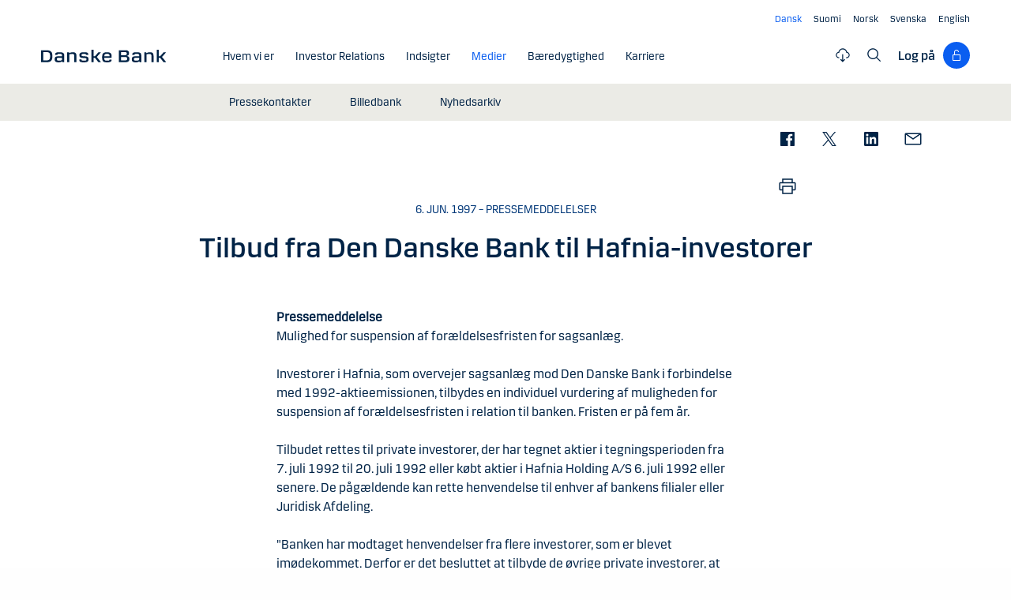

--- FILE ---
content_type: text/html; charset=utf-8
request_url: https://danskebank.com/da/news-og-insights/nyhedsarkiv/press-releases/1997/smpm06061997
body_size: 19997
content:
<!DOCTYPE html>
<html lang="da">
<head>
<script>
    var launch_data = {"breadcrumbs":["news og insights","nyhedsarkiv","press releases","1997","smpm06061997"],"code_version":"1.0.0.1","language":"da-DK","currency":"DKK"};
</script>
    <meta http-equiv="X-UA-Compatible" content="IE=edge">
<meta charset="utf-8">
<meta name="viewport" content="width=device-width, initial-scale=1">
            <meta name="google-site-verification" content="ih5nOihO8OiFf7ddmoRx-SviUM-qzZnATn9bfnvET2Y" />

    <meta name="description" content="Tilbud fra Den Danske Bank til Hafnia-investorer" />
<meta property="og:title" content="Tilbud fra Den Danske Bank til Hafnia-investorer" />
<meta property="og:type" content="website" />
            <meta property="og:image" content="https://danskebank.com/-/media/danske-bank-images/dbcom/images/generic/danske-bank-oslo.jpg?rev=19b6ea9f1a6443409f201ea27575db6a" />
            <meta name="twitter:card" content="summary_large_image" />

<meta name="msapplication-config" content="none" />
<title>
Tilbud fra Den Danske Bank til Hafnia-investorer</title>

    
<link rel="apple-touch-icon" sizes="57x57" href="/~/media/Danske%20Bank/favicons/Apple/apple-touch-icon-57x57.png">
<link rel="apple-touch-icon" sizes="60x60" href="/~/media/Danske%20Bank/favicons/Apple/apple-touch-icon-60x60.png">
<link rel="apple-touch-icon" sizes="72x72" href="/~/media/Danske%20Bank/favicons/Apple/apple-touch-icon-72x72.png">
<link rel="apple-touch-icon" sizes="76x76" href="/~/media/Danske%20Bank/favicons/Apple/apple-touch-icon-76x76.png">
<link rel="apple-touch-icon" sizes="114x114" href="/~/media/Danske%20Bank/favicons/Apple/apple-touch-icon-114x114.png">
<link rel="apple-touch-icon" sizes="120x120" href="/~/media/Danske%20Bank/favicons/Apple/apple-touch-icon-120x120.png">
<link rel="apple-touch-icon" sizes="144x144" href="/~/media/Danske%20Bank/favicons/Apple/apple-touch-icon-144x144.png">
<link rel="apple-touch-icon" sizes="152x152" href="/~/media/Danske%20Bank/favicons/Apple/apple-touch-icon-152x152.png">
<link rel="apple-touch-icon" sizes="180x180" href="/~/media/Danske%20Bank/favicons/Apple/apple-touch-icon-180x180.png">
<link rel="icon" type="image/png" sizes="32x32" href="/~/media/Danske%20Bank/favicons/icon/favicon-32x32.png">
<link rel="icon" type="image/png" sizes="96x96" href="/~/media/Danske%20Bank/favicons/icon/favicon-96x96.png">
<link rel="icon" type="image/png" sizes="16x16" href="/~/media/Danske%20Bank/favicons/icon/favicon-16x16.png">
<meta name="msapplication-TileColor" content="#ffffff">
<meta name="msapplication-TileImage" content="/~/media/Danske%20Bank/favicons/Microsoft/mstile-144x144.png">
<meta name="theme-color" content="#ffffff">

    <link href="/css/dotcom/styles.min.css?v=xCF94qMAq2xLJY1V-DFX6PwxHhBHsstbm81tiXNwMuk1" rel="stylesheet"/>
<meta name="facebook-domain-verification" content="oqnfa8rv8cxo5f53ighc7v936o312l" />
    
    
</head>
<body id="body" class="com">
    <div data-module="spinner" class="spinner"><img id="spinner" src="/images/progress-bar.gif" alt=""><span class="show-for-sr">Indholdet hentes</span></div>
    <svg style="display: none;">
    <symbol viewBox="0 0 20 11" id="svg-arrow-down">
        <path d="M10.005 10.337c-.244 0-.488-.09-.68-.267L.32 1.735C-.085 1.36-.11.727.266.322.642-.084 1.273-.108 1.68.267l8.324 7.707 8.3-7.706c.405-.376 1.038-.353 1.415.053.374.406.35 1.038-.054 1.414l-8.98 8.336c-.192.178-.437.267-.68.267"></path>
    </symbol>
    <symbol viewBox="0 -1 6 12" id="svg-arrow-right">
        <path d="M0.550377003,10.9999578 C0.416636342,10.9999578 0.282345308,10.9515249 0.176673674,10.8530082 C-0.0462274282,10.6466182 -0.0599867555,10.2987825 0.146403154,10.075331 L4.38812857,5.49347499 L0.146953527,0.924827957 C-0.0594363824,0.702477228 -0.0467778013,0.354091061 0.176123301,0.147150779 C0.39847403,-0.0597895037 0.745759451,-0.0471309226 0.953800479,0.176320553 L5.54171057,5.11867092 C5.73764339,5.32946381 5.73764339,5.65583505 5.54226094,5.86662795 L0.954350853,10.8238384 C0.845927353,10.9410679 0.698427365,10.9999578 0.550377003,10.9999578"></path>
    </symbol>
    <symbol viewBox="0 0 24 24" fill="none" id="svg-search">
        <path fill="currentColor" d="m21.75 20.69-5.664-5.665a8.262 8.262 0 1 0-1.06 1.06l5.663 5.665 1.061-1.06ZM3 9.75a6.75 6.75 0 1 1 6.75 6.75A6.758 6.758 0 0 1 3 9.75Z"></path>
    </symbol>
    <symbol viewBox="0 0 24 24" fill="none" id="svg-lock">
        <path d="M18 10.5H9V6C9 5.20435 9.31607 4.44129 9.87868 3.87868C10.4413 3.31607 11.2044 3 12 3C12.7956 3 13.5587 3.31607 14.1213 3.87868C14.6839 4.44129 15 5.20435 15 6H16.5C16.5 4.80653 16.0259 3.66193 15.182 2.81802C14.3381 1.97411 13.1935 1.5 12 1.5C10.8065 1.5 9.66193 1.97411 8.81802 2.81802C7.97411 3.66193 7.5 4.80653 7.5 6V10.5H6C5.60218 10.5 5.22064 10.658 4.93934 10.9393C4.65804 11.2206 4.5 11.6022 4.5 12V21C4.5 21.3978 4.65804 21.7794 4.93934 22.0607C5.22064 22.342 5.60218 22.5 6 22.5H18C18.3978 22.5 18.7794 22.342 19.0607 22.0607C19.342 21.7794 19.5 21.3978 19.5 21V12C19.5 11.6022 19.342 11.2206 19.0607 10.9393C18.7794 10.658 18.3978 10.5 18 10.5ZM18 21H6V12H18V21Z" fill="currentColor"></path>
    </symbol>
    <symbol viewBox="0 0 24 24" fill="none" id="svg-filecloud">
        <path d="M12.7497 10.5005V19.6274L14.6921 17.6929L15.7497 18.7505L11.9997 22.5005L8.24967 18.7505L9.30729 17.6929L11.2497 19.6274V10.5005H12.7497ZM11.9997 1.52002C13.5441 1.52002 15.0417 2.05015 16.2428 3.021C17.4439 3.99187 18.2765 5.34487 18.6003 6.85498C19.777 7.10317 20.8203 7.7776 21.5299 8.74854C22.2396 9.71958 22.565 10.9191 22.444 12.1157C22.323 13.3122 21.7642 14.4217 20.8747 15.231C19.985 16.0403 18.8273 16.4919 17.6247 16.4995H17.2497V14.9995H17.6247C18.5198 15.0353 19.3932 14.7146 20.0514 14.1069C20.7095 13.4994 21.0995 12.6552 21.1354 11.7603C21.1712 10.8651 20.8495 9.99175 20.2419 9.3335C19.6343 8.67544 18.7901 8.28534 17.8952 8.24951H17.2497L17.1755 7.63525C17.0091 6.37259 16.3889 5.21321 15.4313 4.37354C14.4738 3.53394 13.2438 3.07088 11.9704 3.0708C10.6968 3.0708 9.46604 3.53386 8.50846 4.37354C7.55099 5.21319 6.93168 6.37267 6.7653 7.63525L6.74967 8.24951H6.10514C5.21021 8.28531 4.36605 8.67548 3.75846 9.3335C3.15084 9.99175 2.8291 10.8651 2.8649 11.7603C2.90079 12.6552 3.29074 13.4994 3.94889 14.1069C4.60705 14.7145 5.47969 15.0352 6.37467 14.9995H6.74967V16.4995H6.37467C5.17219 16.4918 4.01516 16.0401 3.12565 15.231C2.2361 14.4217 1.67637 13.3122 1.55533 12.1157C1.43437 10.9191 1.76072 9.71958 2.47037 8.74854C3.18003 7.7776 4.2233 7.10313 5.40006 6.85498C5.72381 5.34504 6.55561 3.99185 7.75651 3.021C8.95752 2.0502 10.4554 1.52011 11.9997 1.52002Z" fill="currentColor"></path>
    </symbol>
    <symbol viewBox="0 0 24 24" fill="none" id="svg-calendar-add">
        <path d="M16.5 10.5C19.8 10.5 22.5 13.2 22.5 16.5C22.5 19.8 19.8 22.5 16.5 22.5C13.2 22.5 10.5 19.8 10.5 16.5C10.5 13.2 13.2 10.5 16.5 10.5ZM9 1.5V3H15V1.5H16.5V3H19.5C20.325 3 21 3.675 21 4.5V9H19.5V4.5H16.5V6H15V4.5H9V6H7.5V4.5H4.5V19.5H9V21H4.5C3.675 21 3 20.325 3 19.5V4.5C3 3.675 3.675 3 4.5 3H7.5V1.5H9ZM16.5 12C14.025 12 12 14.025 12 16.5C12 18.975 14.025 21 16.5 21C18.975 21 21 18.975 21 16.5C21 14.025 18.975 12 16.5 12ZM17.25 15.75H19.5V17.25H17.25V19.5H15.75V17.25H13.5V15.75H15.75V13.5H17.25V15.75Z" fill="currentColor"></path>
    </symbol>
    <symbol viewBox="0 0 24 24" fill="none" id="svg-download">
        <path d="M4.5 18V21H19.5V18H21V21C21 21.3978 20.8419 21.7792 20.5605 22.0605C20.2792 22.3419 19.8978 22.5 19.5 22.5H4.5C4.10218 22.5 3.72076 22.3419 3.43945 22.0605C3.15815 21.7792 3 21.3978 3 21V18H4.5ZM12.75 1.5V15.1279L18.4424 9.44238L19.5 10.5L12 18L4.5 10.5L5.55762 9.44238L11.25 15.1279V1.5H12.75Z" fill="currentColor"></path>
    </symbol>
    <symbol viewBox="0 0 24 24" fill="none" id="svg-facebook">
        <path d="M20.0025 3H3.9975C3.73355 3.00196 3.48097 3.10769 3.29433 3.29433C3.10769 3.48097 3.00196 3.73355 3 3.9975V20.0025C3.00196 20.2664 3.10769 20.519 3.29433 20.7057C3.48097 20.8923 3.73355 20.998 3.9975 21H12.615V14.04H10.275V11.3175H12.615V9.315C12.615 6.99 14.0325 5.7225 16.1175 5.7225C16.815 5.7225 17.5125 5.7225 18.21 5.8275V8.25H16.7775C15.645 8.25 15.4275 8.79 15.4275 9.5775V11.31H18.1275L17.775 14.0325H15.4275V21H20.0025C20.2664 20.998 20.519 20.8923 20.7057 20.7057C20.8923 20.519 20.998 20.2664 21 20.0025V3.9975C20.998 3.73355 20.8923 3.48097 20.7057 3.29433C20.519 3.10769 20.2664 3.00196 20.0025 3Z" fill="currentColor"></path>
    </symbol>
    <symbol viewBox="0 0 24 24" fill="none" id="svg-linkedin">
        <path fill="currentColor" d="M19.6575 2.99996H4.3425C3.99354 2.99787 3.65764 3.13249 3.40671 3.375C3.15579 3.61751 3.0098 3.94864 3 4.29746V19.65C3.00788 19.9994 3.15327 20.3317 3.40461 20.5746C3.65596 20.8175 3.99297 20.9515 4.3425 20.9475H19.6575C20.007 20.9515 20.344 20.8175 20.5954 20.5746C20.8467 20.3317 20.9921 19.9994 21 19.65V4.29746C20.9902 3.94864 20.8442 3.61751 20.5933 3.375C20.3424 3.13249 20.0065 2.99787 19.6575 2.99996ZM8.3325 18.3075H5.6925V9.74996H8.3325V18.3075ZM7.0425 8.55746C6.63717 8.55758 6.24786 8.39917 5.95777 8.11608C5.66767 7.83299 5.49979 7.44768 5.49 7.04246C5.48266 6.83661 5.5178 6.63145 5.59322 6.43977C5.66864 6.24809 5.78273 6.074 5.92839 5.92835C6.07404 5.7827 6.24813 5.6686 6.43981 5.59318C6.63149 5.51776 6.83665 5.48262 7.0425 5.48996C7.43463 5.51727 7.80181 5.6923 8.06993 5.97974C8.33805 6.26719 8.48716 6.64563 8.48716 7.03871C8.48716 7.43179 8.33805 7.81024 8.06993 8.09768C7.80181 8.38512 7.43463 8.56016 7.0425 8.58746V8.55746ZM18.36 18.255H15.75V14.07C15.75 13.0725 15.75 11.775 14.355 11.775C12.96 11.775 12.75 12.87 12.75 13.9725V18.21H10.08V9.74996H12.57V10.875H12.6225C12.8777 10.4317 13.2499 10.0672 13.6983 9.82116C14.1467 9.57514 14.6541 9.45711 15.165 9.47996C17.8575 9.47996 18.36 11.28 18.36 13.5675V18.255Z"></path>
    </symbol>
    <symbol viewBox="0 0 24 24" id="svg-x">
        <g clip-path="url(#clip0_747_534)">
            <path fill="currentColor" d="M13.6757 10.6218L20.2325 3H18.6787L12.9855 9.61785L8.43828 3H3.1936L10.0699 13.0074L3.1936 21H4.74745L10.7597 14.0113L15.5619 21H20.8065L13.6757 10.6218ZM11.5475 13.0956L10.8508 12.0991L5.30725 4.1697H7.6939L12.1676 10.5689L12.8643 11.5654L18.6795 19.8835H16.2928L11.5475 13.0956Z"></path>
        </g>
        <defs>
            <clipPath id="clip0_747_534">
                <rect width="24" height="24" fill="white"></rect>
            </clipPath>
        </defs>
    </symbol>
    <symbol viewBox="0 0 24 24" id="svg-message">
        <path fill="currentColor" d="M21 4.5H3C2.60218 4.5 2.22064 4.65804 1.93934 4.93934C1.65804 5.22064 1.5 5.60218 1.5 6V18C1.5 18.3978 1.65804 18.7794 1.93934 19.0607C2.22064 19.342 2.60218 19.5 3 19.5H21C21.3978 19.5 21.7794 19.342 22.0607 19.0607C22.342 18.7794 22.5 18.3978 22.5 18V6C22.5 5.60218 22.342 5.22064 22.0607 4.93934C21.7794 4.65804 21.3978 4.5 21 4.5ZM19.35 6L12 11.085L4.65 6H19.35ZM3 18V6.6825L11.5725 12.615C11.698 12.7021 11.8472 12.7488 12 12.7488C12.1528 12.7488 12.302 12.7021 12.4275 12.615L21 6.6825V18H3Z"></path>
    </symbol>
    <symbol id="svg-print" viewBox="0 0 24 24" fill="none">
        <path fill="currentColor" d="M21 6.75H18.75V2.25H5.25V6.75H3C2.60218 6.75 2.22064 6.90804 1.93934 7.18934C1.65804 7.47064 1.5 7.85218 1.5 8.25V15.75C1.5 16.1478 1.65804 16.5294 1.93934 16.8107C2.22064 17.092 2.60218 17.25 3 17.25H5.25V21.75H18.75V17.25H21C21.3978 17.25 21.7794 17.092 22.0607 16.8107C22.342 16.5294 22.5 16.1478 22.5 15.75V8.25C22.5 7.85218 22.342 7.47064 22.0607 7.18934C21.7794 6.90804 21.3978 6.75 21 6.75ZM6.75 3.75H17.25V6.75H6.75V3.75ZM17.25 20.25H6.75V12.75H17.25V20.25ZM21 15.75H18.75V11.25H5.25V15.75H3V8.25H21V15.75Z"></path>
    </symbol>
    <symbol id="svg-launch" viewBox="0 0 24 24" fill="none">
        <path fill="currentColor" d="M12 4.5H4.5V19.5H19.5V12H21V19.5C20.9995 19.8977 20.8417 20.2794 20.5605 20.5605C20.2794 20.8417 19.8977 20.9995 19.5 21H4.5C4.10234 20.9995 3.72064 20.8417 3.43945 20.5605C3.15826 20.2794 3.00054 19.8977 3 19.5V4.5C3.00054 4.10234 3.15826 3.72064 3.43945 3.43945C3.72064 3.15826 4.10234 3.00054 4.5 3H12V4.5ZM22.5 1.5V9H21V4.06055L14.5605 10.5L13.5 9.43945L19.9395 3H15V1.5H22.5Z"></path>
    </symbol>
</svg>
    


<header data-module="header" class="header section header--has-active">
    <a href="#main-content" class="visible-when-focused bypass-block-link">G&#229; til hovedindhold</a>
    <div class="section-inner">
        <div class="row">
            <div class="columns small-12 text-right show-for-medium">
                        <ul class="languages-menu" data-module="language-menu">
                <li class="languages-menu__item">
                    <a href="/da" lang="da" title="Dansk" data-tracking-id="Navtools - lang - Dansk" data-language="da" translate="no"
                       class="languages-menu__link languages-menu__link--active"><span> Dansk</span></a>
                </li>
                            <li class="languages-menu__item">
                    <a href="/fi" lang="fi" title="Suomi" data-tracking-id="Navtools - lang - Suomi" data-language="fi" translate="no"
                       class="languages-menu__link"><span>Suomi</span></a>
                </li>
                <li class="languages-menu__item">
                    <a href="/no" lang="nb" title="Norsk" data-tracking-id="Navtools - lang - Norsk" data-language="no" translate="no"
                       class="languages-menu__link"><span>Norsk</span></a>
                </li>
                <li class="languages-menu__item">
                    <a href="/se" lang="sv" title="Svenska" data-tracking-id="Navtools - lang - Svenska" data-language="se" translate="no"
                       class="languages-menu__link"><span>Svenska</span></a>
                </li>
                <li class="languages-menu__item">
                    <a href="/" lang="en" title="English" data-tracking-id="Navtools - lang - English" data-language="en" translate="no"
                       class="languages-menu__link"><span>English</span></a>
                </li>
        </ul>

            </div>
            <div class="columns small-12">
                <div class="navigation-logo hide-for-medium">
                    <a href="/da"><img src="/-/media/danske-bank-images/logo/danske-bank-logo-svg.svg?iar=0&amp;rev=e556e7c368a649ec9bc5b3e1701ecf23&amp;hash=A4A585E5A96F33CC2EFAB973823F1BEB" alt="Danske Bank COM" /></a>
                </div>
                <button type="button" aria-expanded="false" data-action="toggle-menu" class="menu-mobile-toggle">
                    <span class="title">Menu</span>
                    <div class="menu-icon">
                        <svg viewBox="0 0 18 2" class="bar top">
                            <path d="M1 1h16" stroke-width="2" stroke-linecap="round"></path>
                        </svg>
                        <svg viewBox="0 0 18 2" class="bar mid">
                            <path d="M1 1h16" stroke-width="2" stroke-linecap="round"></path>
                        </svg>
                        <svg viewBox="0 0 18 2" class="bar bot">
                            <path d="M1 1h16" stroke-width="2" stroke-linecap="round"></path>
                        </svg>
                    </div>
                </button>
                <nav aria-label="Menu" class="nav">
                    <div class="navigation-logo show-for-medium">
                        <a href="/da"><img src="/-/media/danske-bank-images/logo/danske-bank-logo-svg.svg?iar=0&amp;rev=e556e7c368a649ec9bc5b3e1701ecf23&amp;hash=A4A585E5A96F33CC2EFAB973823F1BEB" alt="Danske Bank COM" /></a>
                    </div>
                    <div class="nav-items-wrapper">
                        <div class="top-area">
                            <div class="header">
                                    <div class="search-site">
                                        <label for="mobile-search" class="show-for-sr">S&#248;g</label>
                                        <input id="mobile-search" type="text" placeholder="S&#248;g"
                                               onkeydown="DB.headerSearch.onHeaderSearchKeydown(event, '/da/soeg')"
                                               class="default"><button onclick="DB.headerSearch.onHeaderSearchClick('/da/soeg')" class="icon icon-search"></button>
                                    </div>
                                                                    <button href="" data-open="login-personal-netbank" aria-haspopup="dialog" aria-label="Log p&#229;" class="btn-logon show-for-small">
                                        Log p&#229;<div class="loggon-wrapper"><i class="icon icon-logon"></i></div>
                                    </button>
                            </div>
                                    <ul class="languages-menu" data-module="language-menu">
                <li class="languages-menu__item">
                    <a href="/da" lang="da" title="Dansk" data-tracking-id="Navtools - lang - Dansk" data-language="da" translate="no"
                       class="languages-menu__link languages-menu__link--active"><span> Dansk</span></a>
                </li>
                            <li class="languages-menu__item">
                    <a href="/fi" lang="fi" title="Suomi" data-tracking-id="Navtools - lang - Suomi" data-language="fi" translate="no"
                       class="languages-menu__link"><span>Suomi</span></a>
                </li>
                <li class="languages-menu__item">
                    <a href="/no" lang="nb" title="Norsk" data-tracking-id="Navtools - lang - Norsk" data-language="no" translate="no"
                       class="languages-menu__link"><span>Norsk</span></a>
                </li>
                <li class="languages-menu__item">
                    <a href="/se" lang="sv" title="Svenska" data-tracking-id="Navtools - lang - Svenska" data-language="se" translate="no"
                       class="languages-menu__link"><span>Svenska</span></a>
                </li>
                <li class="languages-menu__item">
                    <a href="/" lang="en" title="English" data-tracking-id="Navtools - lang - English" data-language="en" translate="no"
                       class="languages-menu__link"><span>English</span></a>
                </li>
        </ul>

                        </div>
                        <ul class="nav-items">
                                <li class="nav-item">
                                    <a href="/da/om-os" class="nav-item-link"   ><span class="nav-item-link-text">Hvem vi er</span><i class="icon icon-arrow-right"></i></a>
                                        <button aria-expanded="false" aria-controls="8AC4E03D9B40446C98A8867B7C1F4FB8" class="nav-item-link nav-item-link-trigger" ><span class="nav-item-link-text">Hvem vi er</span><i class="icon icon-arrow-right"></i></button>
                                        <ul id="8AC4E03D9B40446C98A8867B7C1F4FB8" class="nav-item-sub-menu">
                                            <li class="nav-item-sub-menu-link">
                                                <a href="/da/om-os"    ><span class="nav-item-link-text">Hvem vi er</span><i class="icon icon-arrow-right"></i></a>
                                            </li>
                                                <li class="nav-item-sub-menu-link">
                                                    <a href="/da/om-os/purpose"    ><span class="nav-item-link-text">Purpose</span><i class="icon icon-arrow-right"></i></a>
                                                </li>
                                                <li class="nav-item-sub-menu-link">
                                                    <a href="/da/om-os/strategi"    ><span class="nav-item-link-text">Strategi</span><i class="icon icon-arrow-right"></i></a>
                                                </li>
                                                <li class="nav-item-sub-menu-link">
                                                    <a href="/da/om-os/vores-historie"    ><span class="nav-item-link-text">Historie</span><i class="icon icon-arrow-right"></i></a>
                                                </li>
                                                <li class="nav-item-sub-menu-link">
                                                    <a href="/da/om-os/kunder-og-services"    ><span class="nav-item-link-text">Kunder &amp; services</span><i class="icon icon-arrow-right"></i></a>
                                                </li>
                                                <li class="nav-item-sub-menu-link">
                                                    <a href="/da/om-os/vores-ledelse"    ><span class="nav-item-link-text">Ledelse</span><i class="icon icon-arrow-right"></i></a>
                                                </li>
                                                <li class="nav-item-sub-menu-link">
                                                    <a href="/da/om-os/corporate-governance"    ><span class="nav-item-link-text">Corporate Governance</span><i class="icon icon-arrow-right"></i></a>
                                                </li>
                                                <li class="nav-item-sub-menu-link">
                                                    <a href="/da/om-os/rolle-i-samfundet"    ><span class="nav-item-link-text">Rolle i samfundet</span><i class="icon icon-arrow-right"></i></a>
                                                </li>
                                        </ul>
                                </li>
                                <li class="nav-item">
                                    <a href="/da/investor-relations" class="nav-item-link"   ><span class="nav-item-link-text">Investor Relations</span><i class="icon icon-arrow-right"></i></a>
                                        <button aria-expanded="false" aria-controls="398BE887DADE4E169E1BF752F9435E5C" class="nav-item-link nav-item-link-trigger" ><span class="nav-item-link-text">Investor Relations</span><i class="icon icon-arrow-right"></i></button>
                                        <ul id="398BE887DADE4E169E1BF752F9435E5C" class="nav-item-sub-menu">
                                            <li class="nav-item-sub-menu-link">
                                                <a href="/da/investor-relations"    ><span class="nav-item-link-text">Investor Relations</span><i class="icon icon-arrow-right"></i></a>
                                            </li>
                                                <li class="nav-item-sub-menu-link">
                                                    <a href="/da/investor-relations/aktien"    ><span class="nav-item-link-text">Aktien</span><i class="icon icon-arrow-right"></i></a>
                                                </li>
                                                <li class="nav-item-sub-menu-link">
                                                    <a href="/da/investor-relations/regnskaber"    ><span class="nav-item-link-text">Regnskaber</span><i class="icon icon-arrow-right"></i></a>
                                                </li>
                                                <li class="nav-item-sub-menu-link">
                                                    <a href="/da/investor-relations/regulering"    ><span class="nav-item-link-text">Regulering</span><i class="icon icon-arrow-right"></i></a>
                                                </li>
                                        </ul>
                                </li>
                                <li class="nav-item">
                                    <a href="/da/indsigter" class="nav-item-link"   ><span class="nav-item-link-text">Indsigter</span><i class="icon icon-arrow-right"></i></a>
                                        <a href="/da/indsigter" class="nav-item-link nav-item-link-trigger"   ><span class="nav-item-link-text">Indsigter</span><i class="icon icon-arrow-right"></i></a>
                                </li>
                                <li class="nav-item nav-item--current">
                                    <a href="/da/news-og-insights" class="nav-item-link"   aria-current="true"><span class="nav-item-link-text">Medier</span><i class="icon icon-arrow-right"></i></a>
                                        <button aria-expanded="false" aria-controls="0D7A9230FC6E4095AE604ADF31E624AD" class="nav-item-link nav-item-link-trigger" ><span class="nav-item-link-text">Medier</span><i class="icon icon-arrow-right"></i></button>
                                        <ul id="0D7A9230FC6E4095AE604ADF31E624AD" class="nav-item-sub-menu">
                                            <li class="nav-item-sub-menu-link">
                                                <a href="/da/news-og-insights"    ><span class="nav-item-link-text">Medier</span><i class="icon icon-arrow-right"></i></a>
                                            </li>
                                                <li class="nav-item-sub-menu-link">
                                                    <a href="/da/news-og-insights/pressekontakter"    ><span class="nav-item-link-text">Pressekontakter</span><i class="icon icon-arrow-right"></i></a>
                                                </li>
                                                <li class="nav-item-sub-menu-link">
                                                    <a href="/da/news-og-insights/billedbank"    ><span class="nav-item-link-text">Billedbank</span><i class="icon icon-arrow-right"></i></a>
                                                </li>
                                                <li class="nav-item-sub-menu-link">
                                                    <a href="/da/news-og-insights/nyhedsarkiv"    ><span class="nav-item-link-text">Nyhedsarkiv</span><i class="icon icon-arrow-right"></i></a>
                                                </li>
                                        </ul>
                                </li>
                                <li class="nav-item">
                                    <a href="/da/baeredygtighed" class="nav-item-link"   ><span class="nav-item-link-text">B&#230;redygtighed</span><i class="icon icon-arrow-right"></i></a>
                                        <button aria-expanded="false" aria-controls="0F71BA0FE7144084B19ECCB374811096" class="nav-item-link nav-item-link-trigger" ><span class="nav-item-link-text">B&#230;redygtighed</span><i class="icon icon-arrow-right"></i></button>
                                        <ul id="0F71BA0FE7144084B19ECCB374811096" class="nav-item-sub-menu">
                                            <li class="nav-item-sub-menu-link">
                                                <a href="/da/baeredygtighed"    ><span class="nav-item-link-text">B&#230;redygtighed</span><i class="icon icon-arrow-right"></i></a>
                                            </li>
                                                <li class="nav-item-sub-menu-link">
                                                    <a href="/da/baeredygtighed/strategisk-retning"    ><span class="nav-item-link-text">Strategisk retning</span><i class="icon icon-arrow-right"></i></a>
                                                </li>
                                                <li class="nav-item-sub-menu-link">
                                                    <a href="/da/baeredygtighed/produkter-services-og-raadgivning"    ><span class="nav-item-link-text">Produkter, services og r&#229;dgivning</span><i class="icon icon-arrow-right"></i></a>
                                                </li>
                                                <li class="nav-item-sub-menu-link">
                                                    <a href="/da/baeredygtighed/publikationer-og-politikker"    ><span class="nav-item-link-text">Publikationer og politikker</span><i class="icon icon-arrow-right"></i></a>
                                                </li>
                                        </ul>
                                </li>
                                <li class="nav-item">
                                    <a href="/da/karriere" class="nav-item-link"   ><span class="nav-item-link-text">Karriere</span><i class="icon icon-arrow-right"></i></a>
                                        <button aria-expanded="false" aria-controls="23BC7C896FC84F43B2EDE6523AB3AF63" class="nav-item-link nav-item-link-trigger" ><span class="nav-item-link-text">Karriere</span><i class="icon icon-arrow-right"></i></button>
                                        <ul id="23BC7C896FC84F43B2EDE6523AB3AF63" class="nav-item-sub-menu">
                                            <li class="nav-item-sub-menu-link">
                                                <a href="/da/karriere"    ><span class="nav-item-link-text">Karriere</span><i class="icon icon-arrow-right"></i></a>
                                            </li>
                                                <li class="nav-item-sub-menu-link">
                                                    <a href="/da/karriere/soeg-job"    ><span class="nav-item-link-text">S&#248;g job</span><i class="icon icon-arrow-right"></i></a>
                                                </li>
                                                <li class="nav-item-sub-menu-link">
                                                    <a href="/careers/life-at-danske-bank"    ><span class="nav-item-link-text">Life at Danske Bank</span><i class="icon icon-arrow-right"></i></a>
                                                </li>
                                                <li class="nav-item-sub-menu-link">
                                                    <a href="/da/karriere/studerende"    ><span class="nav-item-link-text">Studerende</span><i class="icon icon-arrow-right"></i></a>
                                                </li>
                                                <li class="nav-item-sub-menu-link">
                                                    <a href="/da/karriere/erfarne"    ><span class="nav-item-link-text">Erfarne</span><i class="icon icon-arrow-right"></i></a>
                                                </li>
                                                <li class="nav-item-sub-menu-link">
                                                    <a href="/da/karriere/ledere"    ><span class="nav-item-link-text">Ledere</span><i class="icon icon-arrow-right"></i></a>
                                                </li>
                                        </ul>
                                </li>
                                                            <li class="nav-item nav-item-category hide-for-medium">
                                    <span class="nav-item-category-text">Mere</span>
                                </li>
                                                            <li class="nav-item hide-for-medium">
                                    <button aria-expanded="false" aria-controls="file-cloud-submenu" class="nav-item-link nav-item-link-trigger"><span class="nav-item-link-text">Dokumentarkiv</span><i class="icon icon-arrow-right"></i></button>
                                    <div id="file-cloud-submenu" class="nav-item-sub-menu nav-item-content">
                                                <p class="h4 button-dropdown-label">Udvalgte dokumenter</p>
        <ul class="file-cloud file-cloud-dropdown">
                <li>
                    <a href="/-/media/danske-bank-com/file-cloud/2025/10/danske-bank-interim-report---first-nine-months-2025.pdf?rev=8522fe081df042c2892e6ecdf1646687&amp;sc_lang=da"  data-tracking-id="FC Menu - Danske Bank Interim report - first nine months 2025" target="blank" data-media-type="PDF" data-name="Danske Bank Interim report - first nine months 2025" aria-label="Danske Bank Interim report - first nine months 2025" class="open-link "></a><i class="file-type icon icon-pdf"></i>
                    <div class="info"><span class="date">31. okt 2025</span><span class="name">Danske Bank Interim report - first nine months 2025</span></div>
                        <a href="/-/media/danske-bank-com/file-cloud/2025/10/danske-bank-interim-report---first-nine-months-2025.pdf?rev=8522fe081df042c2892e6ecdf1646687&amp;sc_lang=da"  data-tracking-id="FC Menu - Danske Bank Interim report - first nine months 2025" target="blank" download="Danske Bank Interim report - first nine months 2025" data-media-type="PDF" data-name="Danske Bank Interim report - first nine months 2025" aria-label="Danske Bank Interim report - first nine months 2025">
                            <svg viewBox="0 0 24 24" fill="none" class="icon download">
                                <use xlink:href="#svg-download"></use>
                            </svg>
                        </a>
                </li>
                <li>
                    <a href="/-/media/danske-bank-com/file-cloud/2025/2/danske-bank---uddrag-af-annual-report-2024.pdf?rev=4b2c493d91bf4ce680eda4f416e183fd&amp;sc_lang=da"  data-tracking-id="FC Menu - Danske Bank - Uddrag af Annual Report 2024" target="blank" data-media-type="PDF" data-name="Danske Bank - Uddrag af Annual Report 2024" aria-label="Danske Bank - Uddrag af Annual Report 2024" class="open-link "></a><i class="file-type icon icon-pdf"></i>
                    <div class="info"><span class="date">07. feb 2025</span><span class="name">Danske Bank - Uddrag af Annual Report 2024</span></div>
                        <a href="/-/media/danske-bank-com/file-cloud/2025/2/danske-bank---uddrag-af-annual-report-2024.pdf?rev=4b2c493d91bf4ce680eda4f416e183fd&amp;sc_lang=da"  data-tracking-id="FC Menu - Danske Bank - Uddrag af Annual Report 2024" target="blank" download="Danske Bank - Uddrag af Annual Report 2024" data-media-type="PDF" data-name="Danske Bank - Uddrag af Annual Report 2024" aria-label="Danske Bank - Uddrag af Annual Report 2024">
                            <svg viewBox="0 0 24 24" fill="none" class="icon download">
                                <use xlink:href="#svg-download"></use>
                            </svg>
                        </a>
                </li>
                <li>
                    <a href="/-/media/danske-bank-com/file-cloud/2025/2/danske-bank---annual-report-2024.pdf?rev=0522a65716334f91bc192c0054f2d4e9&amp;sc_lang=da"  data-tracking-id="FC Menu - Danske Bank - Annual Report 2024" target="blank" data-media-type="PDF" data-name="Danske Bank - Annual Report 2024" aria-label="Danske Bank - Annual Report 2024" class="open-link "></a><i class="file-type icon icon-pdf"></i>
                    <div class="info"><span class="date">07. feb 2025</span><span class="name">Danske Bank - Annual Report 2024</span></div>
                        <a href="/-/media/danske-bank-com/file-cloud/2025/2/danske-bank---annual-report-2024.pdf?rev=0522a65716334f91bc192c0054f2d4e9&amp;sc_lang=da"  data-tracking-id="FC Menu - Danske Bank - Annual Report 2024" target="blank" download="Danske Bank - Annual Report 2024" data-media-type="PDF" data-name="Danske Bank - Annual Report 2024" aria-label="Danske Bank - Annual Report 2024">
                            <svg viewBox="0 0 24 24" fill="none" class="icon download">
                                <use xlink:href="#svg-download"></use>
                            </svg>
                        </a>
                </li>
                <li>
                    <a href="/-/media/danske-bank-com/file-cloud/2025/2/sustainability-fact-book-2024.xlsx?rev=fe95a8fb4cc64315b37e7678b7013de4&amp;sc_lang=da"  data-tracking-id="FC Menu - Sustainability Fact Book 2024" target="blank" data-media-type="Excel" data-name="Sustainability Fact Book 2024" aria-label="Sustainability Fact Book 2024" class="open-link "></a><i class="file-type icon icon-excel"></i>
                    <div class="info"><span class="date">23. okt 2025</span><span class="name">Sustainability Fact Book 2024</span></div>
                        <a href="/-/media/danske-bank-com/file-cloud/2025/2/sustainability-fact-book-2024.xlsx?rev=fe95a8fb4cc64315b37e7678b7013de4&amp;sc_lang=da"  data-tracking-id="FC Menu - Sustainability Fact Book 2024" target="blank" download="Sustainability Fact Book 2024" data-media-type="Excel" data-name="Sustainability Fact Book 2024" aria-label="Sustainability Fact Book 2024">
                            <svg viewBox="0 0 24 24" fill="none" class="icon download">
                                <use xlink:href="#svg-download"></use>
                            </svg>
                        </a>
                </li>
                <li>
                    <a href="/-/media/danske-bank-com/file-cloud/2025/2/corporate-governance-report-2024.pdf?rev=75fd6ff581b94d7fabb5615afd85a9d3&amp;sc_lang=da"  data-tracking-id="FC Menu - Corporate Governance Report 2024" target="blank" data-media-type="PDF" data-name="Corporate Governance Report 2024" aria-label="Corporate Governance Report 2024" class="open-link "></a><i class="file-type icon icon-pdf"></i>
                    <div class="info"><span class="date">07. feb 2025</span><span class="name">Corporate Governance Report 2024</span></div>
                        <a href="/-/media/danske-bank-com/file-cloud/2025/2/corporate-governance-report-2024.pdf?rev=75fd6ff581b94d7fabb5615afd85a9d3&amp;sc_lang=da"  data-tracking-id="FC Menu - Corporate Governance Report 2024" target="blank" download="Corporate Governance Report 2024" data-media-type="PDF" data-name="Corporate Governance Report 2024" aria-label="Corporate Governance Report 2024">
                            <svg viewBox="0 0 24 24" fill="none" class="icon download">
                                <use xlink:href="#svg-download"></use>
                            </svg>
                        </a>
                </li>
        </ul>
        <div class="text-center">
            <a href="/da/file-cloud" data-tracking-id="FC Menu more" class="button cta">Find flere filer</a>
        </div>

                                    </div>
                                </li>
                                                    </ul>
                    </div>
                </nav>
                    <ul class="navigation-tools show-for-medium">
                            <li class="navigation-tools-filecloud">
                                <section data-module="dropdown" aria-labelledby="filecloud-trigger">
                                    <button id="filecloud-trigger" aria-label="Dokumentarkiv" aria-expanded="false"  class="dropdown-trigger" data-tracking-id="Navtools - filecloud">
                                        <svg xmlns="http://www.w3.org/2000/svg" width="24" height="24" viewBox="0 0 24 24" fill="none" class="icon filecloud">
                                            <use xlink:href="#svg-filecloud"></use>
                                        </svg>
                                    </button>
                                    <div class="dropdown-panel">
                                                <p class="h4 button-dropdown-label">Udvalgte dokumenter</p>
        <ul class="file-cloud file-cloud-dropdown">
                <li>
                    <a href="/-/media/danske-bank-com/file-cloud/2025/10/danske-bank-interim-report---first-nine-months-2025.pdf?rev=8522fe081df042c2892e6ecdf1646687&amp;sc_lang=da"  data-tracking-id="FC Menu - Danske Bank Interim report - first nine months 2025" target="blank" data-media-type="PDF" data-name="Danske Bank Interim report - first nine months 2025" aria-label="Danske Bank Interim report - first nine months 2025" class="open-link "></a><i class="file-type icon icon-pdf"></i>
                    <div class="info"><span class="date">31. okt 2025</span><span class="name">Danske Bank Interim report - first nine months 2025</span></div>
                        <a href="/-/media/danske-bank-com/file-cloud/2025/10/danske-bank-interim-report---first-nine-months-2025.pdf?rev=8522fe081df042c2892e6ecdf1646687&amp;sc_lang=da"  data-tracking-id="FC Menu - Danske Bank Interim report - first nine months 2025" target="blank" download="Danske Bank Interim report - first nine months 2025" data-media-type="PDF" data-name="Danske Bank Interim report - first nine months 2025" aria-label="Danske Bank Interim report - first nine months 2025">
                            <svg viewBox="0 0 24 24" fill="none" class="icon download">
                                <use xlink:href="#svg-download"></use>
                            </svg>
                        </a>
                </li>
                <li>
                    <a href="/-/media/danske-bank-com/file-cloud/2025/2/danske-bank---uddrag-af-annual-report-2024.pdf?rev=4b2c493d91bf4ce680eda4f416e183fd&amp;sc_lang=da"  data-tracking-id="FC Menu - Danske Bank - Uddrag af Annual Report 2024" target="blank" data-media-type="PDF" data-name="Danske Bank - Uddrag af Annual Report 2024" aria-label="Danske Bank - Uddrag af Annual Report 2024" class="open-link "></a><i class="file-type icon icon-pdf"></i>
                    <div class="info"><span class="date">07. feb 2025</span><span class="name">Danske Bank - Uddrag af Annual Report 2024</span></div>
                        <a href="/-/media/danske-bank-com/file-cloud/2025/2/danske-bank---uddrag-af-annual-report-2024.pdf?rev=4b2c493d91bf4ce680eda4f416e183fd&amp;sc_lang=da"  data-tracking-id="FC Menu - Danske Bank - Uddrag af Annual Report 2024" target="blank" download="Danske Bank - Uddrag af Annual Report 2024" data-media-type="PDF" data-name="Danske Bank - Uddrag af Annual Report 2024" aria-label="Danske Bank - Uddrag af Annual Report 2024">
                            <svg viewBox="0 0 24 24" fill="none" class="icon download">
                                <use xlink:href="#svg-download"></use>
                            </svg>
                        </a>
                </li>
                <li>
                    <a href="/-/media/danske-bank-com/file-cloud/2025/2/danske-bank---annual-report-2024.pdf?rev=0522a65716334f91bc192c0054f2d4e9&amp;sc_lang=da"  data-tracking-id="FC Menu - Danske Bank - Annual Report 2024" target="blank" data-media-type="PDF" data-name="Danske Bank - Annual Report 2024" aria-label="Danske Bank - Annual Report 2024" class="open-link "></a><i class="file-type icon icon-pdf"></i>
                    <div class="info"><span class="date">07. feb 2025</span><span class="name">Danske Bank - Annual Report 2024</span></div>
                        <a href="/-/media/danske-bank-com/file-cloud/2025/2/danske-bank---annual-report-2024.pdf?rev=0522a65716334f91bc192c0054f2d4e9&amp;sc_lang=da"  data-tracking-id="FC Menu - Danske Bank - Annual Report 2024" target="blank" download="Danske Bank - Annual Report 2024" data-media-type="PDF" data-name="Danske Bank - Annual Report 2024" aria-label="Danske Bank - Annual Report 2024">
                            <svg viewBox="0 0 24 24" fill="none" class="icon download">
                                <use xlink:href="#svg-download"></use>
                            </svg>
                        </a>
                </li>
                <li>
                    <a href="/-/media/danske-bank-com/file-cloud/2025/2/sustainability-fact-book-2024.xlsx?rev=fe95a8fb4cc64315b37e7678b7013de4&amp;sc_lang=da"  data-tracking-id="FC Menu - Sustainability Fact Book 2024" target="blank" data-media-type="Excel" data-name="Sustainability Fact Book 2024" aria-label="Sustainability Fact Book 2024" class="open-link "></a><i class="file-type icon icon-excel"></i>
                    <div class="info"><span class="date">23. okt 2025</span><span class="name">Sustainability Fact Book 2024</span></div>
                        <a href="/-/media/danske-bank-com/file-cloud/2025/2/sustainability-fact-book-2024.xlsx?rev=fe95a8fb4cc64315b37e7678b7013de4&amp;sc_lang=da"  data-tracking-id="FC Menu - Sustainability Fact Book 2024" target="blank" download="Sustainability Fact Book 2024" data-media-type="Excel" data-name="Sustainability Fact Book 2024" aria-label="Sustainability Fact Book 2024">
                            <svg viewBox="0 0 24 24" fill="none" class="icon download">
                                <use xlink:href="#svg-download"></use>
                            </svg>
                        </a>
                </li>
                <li>
                    <a href="/-/media/danske-bank-com/file-cloud/2025/2/corporate-governance-report-2024.pdf?rev=75fd6ff581b94d7fabb5615afd85a9d3&amp;sc_lang=da"  data-tracking-id="FC Menu - Corporate Governance Report 2024" target="blank" data-media-type="PDF" data-name="Corporate Governance Report 2024" aria-label="Corporate Governance Report 2024" class="open-link "></a><i class="file-type icon icon-pdf"></i>
                    <div class="info"><span class="date">07. feb 2025</span><span class="name">Corporate Governance Report 2024</span></div>
                        <a href="/-/media/danske-bank-com/file-cloud/2025/2/corporate-governance-report-2024.pdf?rev=75fd6ff581b94d7fabb5615afd85a9d3&amp;sc_lang=da"  data-tracking-id="FC Menu - Corporate Governance Report 2024" target="blank" download="Corporate Governance Report 2024" data-media-type="PDF" data-name="Corporate Governance Report 2024" aria-label="Corporate Governance Report 2024">
                            <svg viewBox="0 0 24 24" fill="none" class="icon download">
                                <use xlink:href="#svg-download"></use>
                            </svg>
                        </a>
                </li>
        </ul>
        <div class="text-center">
            <a href="/da/file-cloud" data-tracking-id="FC Menu more" class="button cta">Find flere filer</a>
        </div>

                                    </div>
                                </section>
                            </li>
                                                    <li>
                                <a href="/da/soeg" aria-label="S&#248;g">
                                    <svg class="icon search">
                                        <use xlink:href="#svg-search"></use>
                                    </svg>
                                </a>
                            </li>
                                                    <li class="navigation-tools-login">
                                <section data-module="dropdown" aria-labelledby="logon-trigger">
                                    <button id="logon-trigger" aria-expanded="false" class="dropdown-trigger">Log p&#229;
                                        <div class="loggon-wrapper">
                                            <svg class="icon lock">
                                                <use xlink:href="#svg-lock"></use>
                                            </svg>
                                        </div>
                                    </button>
                                    <div class="dropdown-panel loggon-table">
    <table>
        <tbody>
            <tr>
                <td>
                    <h2 class="button-dropdown-label">Privat</h2>
                    <ul class="unstyled">
                        <li><a href="https://ebank.danskebank.dk/da/login">Netbank</a></li>
                        <li><a href="https://netbank2.danskebank.dk/pub/logon/logon.aspx?ss=OI&site=DBNS">Letbank</a></li>
                        <li><a href="https://online.danskebank.dk/netbank/netpost.html">Netpost</a></li>
                    </ul>
                </td>
                <td>
                    <h2 class="button-dropdown-label">Erhverv</h2>
                    <ul class="unstyled">
                        
                        <li><a href="https://district.danskebank.dk/Logon?comhomepage=true">District</a></li>
                        <li><a href="https://ebank.danskebank.dk/da/login">Netbank Erhverv</a></li>
                        
                        <li><a href="https://fx-sdp.danskebank.com/">DanskeFX Trader</a></li>
                        <li><a href="https://sign.danskebank.dk">Digital Signering</a></li>
                        <li><a href="https://digitalsignering.danskebank.dk/pub/logon/logon.aspx?ss=OI&secsystem=OI&site=DBSP&purpose=VC">Revisorportal</a></li>
                        <li><a href="https://cem.danskebank.com/sdportal/home.view">Corporate Expense Manager</a></li>
                    </ul>
                </td>
            </tr>
        </tbody>
    </table>
</div>

<div id="login-personal-netbank" data-reveal data-v-offset="0" aria-labelledby="login-personal-netbank-heading" class="reveal modal app-banner full">
<header class="modal-header">
        <button aria-label="Luk" data-close class="button-close close-reveal-modal"></button>
      </header>
        <div data-module="platform-detector" class="platform-detector hide-for-large">
            <div class="section-inner">
                <div class="row">
                    <div class="columns text-center">
                        <h1 id="login-personal-netbank-heading" class="h3">Brug vores Mobilbank app</h1>
                        <a href="https://danskebank.dk/api/appload/appload" target="_blank" aria-label="Download Mobilbank" class="button">App log på</a>                        
                        <h1 class="h3" style="margin-top:40px;">eller log på vores selvbetjeningsløsninger</h1><a href="https://danskebank.dk/Site%20Ressources/Login%20Page/Logon" class="button">Log på</a>
                    </div>
                </div>
            </div>
        </div>        
</div>
                                </section>
                            </li>
                    </ul>
            </div>
        </div>
    </div>
</header>
    <main id="main-content" class="section-container">
        <nav data-module="share-nav" class="share-nav">
    <div class="share-nav-wrapper section">
        <ul class="share-nav-list">
            <li class="share-nav-facebook">
                <a href="#" data-action="share-on-facebook" title="Del p&#229; Facebook">
                    <svg viewBox="0 0 24 24" fill="none" class="icon facebook">
                        <use xlink:href="#svg-facebook"></use>
                    </svg>
                </a>
            </li>
            <li class="share-nav-twitter">
                <a href="#" data-action="share-on-twitter" title="Del p&#229; Twitter">
                    <svg xmlns="http://www.w3.org/2000/svg" viewBox="0 0 24 24" fill="none" class="icon x">
                        <use xlink:href="#svg-x"></use>
                    </svg>
                </a>
            </li>
            <li class="share-nav-linkedin">
                <a href="#" data-action="share-on-linkedin" title="Del p&#229; LinkedIn">
                    <svg xmlns="http://www.w3.org/2000/svg" class="icon linkedin">
                        <use xlink:href="#svg-linkedin"></use>
                    </svg>
                </a>
            </li>
            <li class="share-nav-email">
                <a href="#" data-action="share-on-mail" data-mail-subject="Tilbud fra Den Danske Bank til Hafnia-investorer" title="E-mail">
                    <svg xmlns="http://www.w3.org/2000/svg" fill="none" class="icon message">
                        <use xlink:href="#svg-message"></use>
                    </svg>
                </a>
            </li>
            <li class="share-nav-print">
                <a href="#" data-action="share-on-print" title="Udskriv">
                    <svg xmlns="http://www.w3.org/2000/svg" class="icon print">
                        <use xlink:href="#svg-print"></use>
                    </svg>
                </a>
            </li>
        </ul>
    </div>
</nav>
<section class="section ">
    <div class="section-inner">
        <div class="row">
            <div class="columns small-12 medium-8 small-centered">
                <div class="article reading-time">
                    <header class="article-header">
                        <div class="article-meta">
                            
6.
jun.
1997                                –
                            Pressemeddelelser
                        </div>
                            <h1 class="article-headline">Tilbud fra Den Danske Bank til Hafnia-investorer</h1>
                                            </header>
                </div>
            </div>
            <div class="columns small-12 medium-6 small-centered">
                <div class="article">
                    <div class="article-content" data-module="reading-time">
                        
<p><strong><br>Pressemeddelelse<br></strong>Mulighed for suspension af forældelsesfristen for sagsanlæg.<br><br>Investorer i Hafnia, som overvejer sagsanlæg mod Den Danske Bank i forbindelse med 1992-aktieemissionen, tilbydes en individuel vurdering af muligheden for suspension af forældelsesfristen i relation til banken. Fristen er på fem år.<br><br>Tilbudet rettes til private investorer, der har tegnet aktier i tegningsperioden fra 7. juli 1992 til 20. juli 1992 eller købt aktier i Hafnia Holding A/S 6. juli 1992 eller senere. De pågældende kan rette henvendelse til enhver af bankens filialer eller Juridisk Afdeling.<br><br>"Banken har modtaget henvendelser fra flere investorer, som er blevet imødekommet. Derfor er det besluttet at tilbyde de øvrige private investorer, at de kan få vurderet muligheden for suspension af forældelsesfristen, hvis de selv henvender sig direkte til banken. Der indrykkes søndag og mandag dagbladsannonce med detaljer om de oplysninger og dokumenter, banken har brug for i sin vurdering", siger chefjurist Erik Sevaldsen, Den Danske Bank.<br><br>Erik Sevaldsen tilføjer, at henvendelse bør ske inden udgangen af juni, og at den enkelte investor kan forvente et hurtigt svar fra banken.</p>                        
                    </div>
                </div>
            </div>
        </div>
    </div>
</section>
    </main>


    <footer class="footer section section-narrow">
    <div class="footer-top">
        <div class="section-inner">
            <div class="row">
                <div class="columns medium-8">
                    <div class="row">
                        <div class="columns medium-4">
                            <div class="footer-item">
                                <p class="footer-list-header">
                                        <a href="/da/om-os"   >Hvem vi er</a>
                                </p>
                                <div class="footer-list">
                                        <div class="footer-list-item"><a href="/da/om-os/purpose"   >Purpose</a></div>
                                        <div class="footer-list-item"><a href="/da/om-os/strategi"   >Strategi</a></div>
                                        <div class="footer-list-item"><a href="/da/om-os/vores-historie"   >Historie</a></div>
                                        <div class="footer-list-item"><a href="/da/om-os/kunder-og-services"   >Kunder &amp; services</a></div>
                                        <div class="footer-list-item"><a href="/da/om-os/vores-ledelse"   >Ledelse</a></div>
                                        <div class="footer-list-item"><a href="/da/om-os/corporate-governance"   >Corporate Governance</a></div>
                                        <div class="footer-list-item"><a href="/da/om-os/corporate-governance/generalforsamling"   >Generalforsamling</a></div>
                                        <div class="footer-list-item"><a href="/da/om-os/corporate-governance/compliance/bekaempelse-af-oekonomisk-kriminalitet"   >Bek&#230;mpelse af &#248;konomisk kriminalitet</a></div>
                                        <div class="footer-list-item"><a href="/da/best-bets/whistleblowing"   >Whistleblowing</a></div>
                                    
                                </div>
                            </div>
                            <div class="footer-item">
                                <p class="footer-list-header">
                                        <a href="https://danskebank.dk/gdpr" target="_blank" data-tracking-id="btn-gdpr-footer-dk" rel="noopener">For kunder - dine personoplysninger</a>
                                </p>
                                <div class="footer-list">
                                    
                                </div>
                            </div>
                            <div class="footer-item">
                                <p class="footer-list-header">
                                        <a href="https://danskebank.com/suppliers"   >Bes&#248;g leverand&#248;r-sitet</a>
                                </p>
                                <div class="footer-list">
                                    
                                </div>
                            </div>
                        </div>
                        <div class="columns medium-4">
                            <div class="footer-item">
                                <p class="footer-list-header">
                                        <a href="/da/indsigter"   >Indsigter</a>
                                </p>
                                <div class="footer-list">
                                        <div class="footer-list-item"><a href="/da/indsigter/privatoekonomi"   >Privat&#248;konomi</a></div>
                                        <div class="footer-list-item"><a href="/da/indsigter/business"   >Business</a></div>
                                        <div class="footer-list-item"><a href="/da/indsigter/makrooekonomi"   >Makrooekonomi</a></div>
                                        <div class="footer-list-item"><a href="/da/indsigter/indsigtsarkiv"   >Indsigtsarkiv</a></div>
                                    
                                </div>
                            </div>
                            <div class="footer-item">
                                <p class="footer-list-header">
                                        <a href="/da/news-og-insights"   >Medier</a>
                                </p>
                                <div class="footer-list">
                                        <div class="footer-list-item"><a href="/da/news-og-insights/pressekontakter"   >Pressekontakter</a></div>
                                        <div class="footer-list-item"><a href="/da/news-og-insights/billedbank"   >Billedbank</a></div>
                                        <div class="footer-list-item"><a href="/da/news-og-insights/nyhedsarkiv"   >Nyhedsarkiv</a></div>
                                    
                                </div>
                            </div>
                            <div class="footer-item">
                                <p class="footer-list-header">
                                        <a href="/da/karriere"   >Karriere</a>
                                </p>
                                <div class="footer-list">
                                    
                                </div>
                            </div>
                        </div>
                        <div class="columns medium-4">
                            <div class="footer-item">
                                <p class="footer-list-header">
                                        <a href="/da/baeredygtighed"   >B&#230;redygtighed</a>
                                </p>
                                <div class="footer-list">
                                        <div class="footer-list-item"><a href="/da/baeredygtighed/strategisk-retning"   >Strategisk retning</a></div>
                                        <div class="footer-list-item"><a href="/da/baeredygtighed/produkter-services-og-raadgivning"   >Produkter, services og r&#229;dgivning</a></div>
                                        <div class="footer-list-item"><a href="/da/baeredygtighed/publikationer-og-politikker"   >Publikationer og politikker</a></div>
                                        <div class="footer-list-item"><a href="/da/baeredygtighed/publikationer-og-politikker/baeredygtighedsrelaterede-oplysninger"   >B&#230;redygtighedsrelaterede oplysninger</a></div>
                                    
                                </div>
                            </div>
                            <div class="footer-item">
                                <p class="footer-list-header">
                                        <a href="/da/investor-relations"   >Investor relations</a>
                                </p>
                                <div class="footer-list">
                                        <div class="footer-list-item"><a href="/da/investor-relations/aktien"   >Aktien</a></div>
                                        <div class="footer-list-item"><a href="/da/investor-relations/regnskaber"   >Regnskaber</a></div>
                                        <div class="footer-list-item"><a href="/da/investor-relations/regulering"   >Regulering</a></div>
                                    
                                </div>
                            </div>
                        </div>
                    </div>
                </div>
                <div class="columns medium-3 medium-push-1">
                    <div class="row">
                                <div class="columns">
                                    <div class="footer-item">
                                        <p class="footer-list-header">
                                                <a href="/da/kontakt-os"   >Kontakt Danske Bank</a>
                                        </p>
                                        <div class="footer-list">
                                            <div class="footer-list-item"> <a href="https://danskebank.com/da/kontakt-os">Mere kontaktinformation</a></div>
<div class="footer-list-item"> <a href="https://danskebank.com/da/kontakt-os">Vores hovednummer:</a></div>
<div class="footer-list-item"> <a href="https://danskebank.com/da/kontakt-os">33 44 00 00</a></div>
<div class="footer-list-item"> <a href="https://danskebank.com/da/kontakt-os">Telefonsamtaler kan blive optaget og gemt til brug for dokumentation og sikkerhed.</a></div>

                                        </div>
                                    </div>
                                </div>
                                <div class="columns">
                                    <div class="footer-item">
                                        <p class="footer-list-header">
                                                <a href="/da/global-navigation"   >Danske Bank websites</a>
                                        </p>
                                        <div class="footer-list">
                                            
                                        </div>
                                    </div>
                                </div>
                                <div class="columns">
                                    <div class="footer-item">
                                        <p class="footer-list-header">
F&#248;lg Danske Bank                                        </p>
                                        <div class="footer-list">
                                            <div class="footer-list-item"> <a href="https://twitter.com/DanskeBank_DK" target="_blank">Twitter</a></div>
<div class="footer-list-item"> <a href="https://dk.linkedin.com/company/danskebank" target="_blank">LinkedIn</a></div>
<div class="footer-list-item"> <a href="https://www.instagram.com/lifeatdanskebank/" target="_blank">Instagram</a></div>
                                        </div>
                                    </div>
                                </div>
                    </div>
                </div>
            </div>
        </div>
    </div>
    <div class="footer-bottom">
        <div class="section-inner">
            <div class="row">
                <div data-module="read-more" role="tablist" class="columns medium-8">
                    <div class="footer-disclaimer upper-disclaimer">
                        <span><p>Information om fonde på denne hjemmeside er markedsføringsmateriale og udgør ikke investeringsrådgivning. Du bør altid rådføre dig med dine rådgivere, inden du investerer, og orientere dig om dine investorrettigheder i prospektet, central investorinformation/væsentlig investorinformation og information om klagehåndtering.</p><p>Danske Bank tilbyder ikke investeringsrådgivning (<strong>”Investeringsrådgivning”</strong>) eller anden form for investeringsservice, herunder handel, udførelse og formidling af ordrer med finansielle instrumenter samt placering, opbevaring og forvaltning af værdipapirer/finansielle instrumenter (<strong>”Investeringsservice”</strong>) til personer hjemmehørende og bosiddende i USA, jf. definitionen nedenfor.</p> <a href="javascript:void(0)" role="tab" class="read-more-toggle">L&#230;s mere &raquo;</a></span>
                        <div aria-hidden="true" role="tabpanel" class="read-more-content"><p>Materialet på denne hjemmeside er således ikke beregnet til at blive distribueret til eller anvendt af personer hjemmehørende og bosiddende i USA. Intet materiale på denne hjemmeside må fortolkes og opfattes som et tilbud om Investeringsrådgivning eller Investeringsservice til en person hjemmehørende og bosiddende i USA.</p> <p>I forhold til Investeringsrådgivning skal en person hjemmehørende og bosiddende i USA forstås som enhver af følgende:</p> <ul style="list-style-type: disc;"><li>En fysisk person hjemmehørende og bosiddende i USA. </li><li>En virksomhed eller et interessentskab som er registreret eller organiseret i USA, men som ikke er en offshore-afdeling eller en anden form for repræsentation tilhørende en person hjemmehørende og bosiddende i USA, som har en gyldig forretningsmæssig begrundelse for sit virke, og som varetager opgaver og reguleres som et forsikringsselskab eller en bank.</li><li>En afdeling eller en repræsentation tilhørende et udenlandsk selskab med base i USA.</li><li>En fond, hvor formueforvalteren er en person hjemmehørende og bosiddende i USA, medmindre investeringsfuldmagten indehaves eller deles med en person, som ikke er hjemmehørende og bosiddende i USA.</li><li>Et bo, hvor en person hjemmehørende og bosiddende i USA fungerer som bobestyrer eller administrator, medmindre boet er underlagt udenlandsk lov, og investeringsfuldmagten indehaves eller deles med en person, som ikke er hjemmehørende og bosiddende i USA.</li><li>En ikke-diskretionær konto ejet af en person hjemmehørende og bosiddende i USA eller en diskretionær konto, som forvaltes af en mægler eller anden person med et betroet erhverv, medmindre det er til fordel for en person, som ikke er hjemmehørende og bosiddende i USA. </li><li>Ethvert selskab som er organiseret eller registreret med det formål at omgå gældende værdipapirlove i USA. </li></ul> <p>Begrebet ”person hjemmehørende og bosiddende i USA” omfatter ikke en person, som ikke var i USA på det tidspunkt, hvor vedkommende indgik en aftale om investeringsrådgivning med Danske Bank.</p> <p>I forhold til Investeringsservice skal en person hjemmehørende og bosiddende i USA forstås som enhver kunde som opholder sig i USA, med mindre der er tale om en kunde, som var bosiddende uden for USA på det tidspunkt, hvor kundeforholdet med Danske Bank blev indgået, og som, ved ophold i USA, ikke opfylder en af følgende: </p> <ol style="list-style-type: lower-roman;"><li>Amerikansk statsborgerskab (herunder dobbelt statsborgerskab i USA og et andet land).</li><li>Permanent opholdstilladelse i USA (”green card”). </li><li>På anden måde opholder sig i USA på ikke-midlertidig basis.</li></ol></div>
                    </div>
                </div>
                <div class="columns medium-4"></div>
            </div>
        </div>
    </div>
    <div class="footer-bottom">
        <div class="section-inner">
            <div class="row">
                <div class="columns medium-8">
                    <div class="footer-disclaimer">
                        Danske Bank A/S, Bernstorffsgade 40, 1577 København V. Tlf. +45 33 44 00 00, e-mail: danskebank@danskebank.dk, CVR-nr. 61 12 62 28, SWIFT: DABADKKK<br>
Telefonsamtaler kan blive optaget og gemt til brug for dokumentation og sikkerhed.<br><br>
Danske Bank forbeholder sig alle rettigheder. Danske Bank A/S er under tilsyn af
<a title="Finanstilsynet" href="http://www.finanstilsynet.dk" rel="external"><span style="text-decoration: underline;">Finanstilsynet</span></a>. Læs vores
<span style="text-decoration: underline;"><a href="https://danskebank.com/da/cookie-retningslinjer">behandling af personoplysninger og cookies</a></span> og
<span style="text-decoration: underline;"><a class="ssPopup" data-lang="da" data-open="ss2A94F8F1-B03E-40FB-9A0D-7F18E9D87C6B" href="javascript:void(0)">vilkår for brug</a></span>. 

Læs vores <a rel="noopener" href="https://danskebank.dk/PDF/GDPR/Information_om_Danske_Banks_behandling_af_personoplysninger.pdf" target="_blank">information om behandling af personoplysninger - enkeltmandsvirksomheder</a>, <a rel="noopener" href="https://danskebank.dk/PDF/GDPR/Behandling_af_personoplysninger_Erhverv.pdf" target="_blank">information om behandling af personoplysninger - andre typer virksomheder</a>,
                    </div>
                </div>
                <div class="columns medium-4 medium-text-right">
                    <div class="footer-logo">
                        <a href="/da" class="logo">
                            <img src="/-/media/danske-bank-images/logo/danske-bank-progress-bar-negative-svg.svg?iar=0&amp;rev=db20f02c885c48b58ff08a3784e27fb6&amp;hash=D7B96811144D1BC3B7CFC0A71CEE5C43" alt="Danske Bank COM" />
                        </a>
                    </div>
                </div>
            </div>
        </div>
    </div>
</footer>        <div id="restricted-link-modal" data-reveal aria-labelledby="restricted-link-heading" aria-modal="true" class="modal reveal">
    <div class="modal-inner">
        <header class="modal-header">
            <h1 id="restricted-link-heading" class="h2">Disclaimer</h1>
            <button aria-label="Luk" data-close class="button-close close-reveal-modal"></button>
        </header>
        <div class="modal-content">
            Generel ansvarsfraskrivelse<br>Formålet med oplysningerne og dokumenterne på dette websted er udelukkende at give oplysninger og anses ikke som et tilbud eller en opfordring til at tegne eller købe værdipapirer eller andre investeringsprodukter eller rådgivning inden for rammerne af direktivet om markeder for finansielle instrumenter. De anses under ingen omstændigheder for at være en opfordring til at gøre forretning eller en offentlig emission. Oplysningerne og dokumenterne tjener således ikke som baggrund for nogen form for forpligtelse, kontraktmæssig eller på anden måde.&nbsp;<br>Oplysningerne er baseret på kilder, som skønnes at være pålidelige. Danske Bank bestræber sig på at sikre, at oplysningerne er korrekte og opdaterede, og forbeholder sig ret til til enhver tid og uden forudgående varsel at foretage rettelser i indholdet. Danske Bank kan imidlertid ikke garantere, at sådanne oplysninger er fuldstændige og ikke er ændret af udenforstående, f.eks. igennem virus eller indtrængen i systemet. Ingen oplysninger på dette websted kan fortolkes som en sådan garanti.&nbsp;<br><br>Ansvarsfraskrivelse<br>Danske Bank og enhver, der har bidraget til dette websted, hæfter hverken for direkte tab/skader eller afledte tab/skader, som følger af adgang til eller anvendelse af eller manglende adgang til eller anvendelse af materialet på dette websted.&nbsp;<br>Brugeren er bekendt med, at anvendelse og fortolkning af disse oplysninger kræver specifik og indgående viden om finansielle markeder, og at brugeren alene hæfter for de oplysninger og resultater, som er opnået på baggrund af disse oplysninger. Endvidere er det brugerens ansvar at kontrollere, at oplysninger, som er indhentet på internettet, er korrekte.&nbsp;<br><br>Lokale begrænsninger<br>Oplysningerne på dette websted er beregnet til enkeltpersoner og virksomheder, der som følge af deres nationalitet, hjemsted, domicil eller andre årsager er underlagt lovgivningen i et land, der tillader ubegrænset adgang til dette websted.&nbsp;<br>Brugeren er bekendt med, at han/hun skal sikre, at han/hun er juridisk berettiget til at gå ind på dette websted i det land, hvorfra han/hun er tilsluttet internettet.&nbsp;<br>Ingen af oplysningerne vedrørende finansielle instrumenter, som præsenteres på dette websted, og ingen kopier deraf må gives, distribueres eller på nogen anden vis overføres til tredjemand, navnlig ikke til USA, Canada eller en anden jurisdiktion, hvor sådanne tilbud eller salgsfremmende foranstaltninger ikke er tilladt, uden forudgående skriftligt samtykke fra Danske Bank.
            <form type="post" action="#" class="form-field-container">
                <div class="restricted-link-form form">
                    <label class="required">Du accepterer alle vilkårene</label>
                    <fieldset>
                        <div>
                            <input id="restricted-link-term-1" type="checkbox" name="restricted-link-term-1" value="">
                            <label for="restricted-link-term-1">Jeg har l&#230;st og forst&#229;et det ovenfor anf&#248;rte.</label>
                        </div>
                                                <div>
                            <input id="restricted-link-term-2" type="checkbox" name="restricted-link-term-2" value="">
                            <label for="restricted-link-term-2">Jeg bekr&#230;fter, at jeg ikke er amerikansk statsborger i henhold til &#167; 902, litra k), og at jeg ikke indhenter dokumenterne til eller med henblik p&#229; overf&#248;rsel til en amerikansk statsborger i henhold til &#167; 902, litra k), i kapitel S i den amerikanske v&#230;rdipapirlov (Securities Act).</label>
                        </div>
                        <button disabled class="button button-accept">Enig</button>
                    </fieldset>
                </div>
            </form>
        </div>
    </div>
</div>
    <div data-module="cookie-consent-banner" data-content-version="" data-layout-version="1"   class="cookie-consent-banner-modal"  data-nosnippet="" style="display: none;">
    <div class="cookie-consent-banner" aria-labelledby="cookie-text" aria-modal="true" role="dialog">
        <section class="section">
            <div class="section-inner">
                <div id="cookie-scroll" class="cookie-consent-banner-scroll">
                    <div class="cookie-consent-banner-logo hide-for-medium">
                        <img src="/-/media/danske-bank-images/logo/danske-bank-logo-svg.svg?iar=0&amp;rev=e556e7c368a649ec9bc5b3e1701ecf23&amp;hash=A4A585E5A96F33CC2EFAB973823F1BEB" alt="Danske Bank COM" />
                    </div>
                    <div class="cookie-consent-banner-text" id="cookie-text" tabindex="-1">
                            <h2 class="h4">Danske Banks brug af cookies og behandling af personoplysninger</h2>
                        Vi bruger data fra egne cookies og tredjeparts cookies. Vi bruger dem i  kombination med dertil tilknyttede personoplysninger for at huske dine indstillinger, forbedre vores services, til at følge din brug af hjemmesiden og lave trafikmålinger samt vise de mest relevante budskaber til dig (inklusiv profilering). Nedenfor kan du vælge at sige ok til alle cookies eller selv vælge, hvilke af vores valgfrie cookies du vil acceptere. Dit samtykke dækker både over brug af cookies og den dertil tilknyttede behandling af personoplysninger. Du kan læse mere om <a href="/da/cookie-retningslinjer" target="_blank">brugen af cookies</a> og om vores <a href="https://danskebank.dk/PDF/GDPR/Information_om_Danske_Banks_behandling_af_personoplysninger.pdf" target="_blank">behandling af personoplysninger</a>. I bunden af hjemmesiden kan du læse mere om, hvordan du tilbagekalder dit samtykke ved at klikke på linket om behandling af personoplysninger og cookies.
                    </div>
                    <div id="cookie-categories" class="cookie-consent-banner-categories form" tabindex="-1" >
                            <div class="input-set">
                                <input id="cookie-category-0" data-consent-level="0" type="checkbox" checked="checked" disabled="disabled">
                                <label for="cookie-category-0">
                                    <strong>N&#248;dvendige</strong><br />
                                    Disse cookies hjælper med at sikre, at vores hjemmeside fungerer ved at aktivere grundlæggende funktioner som for eksempel sidenavigation og adgang til sikre områder på hjemmesiden.
                                </label>
                            </div>
                            <div class="input-set">
                                <input id="cookie-category-1" data-consent-level="1" type="checkbox"  >
                                <label for="cookie-category-1">
                                    <strong>Funktionelle</strong><br />
                                    Funktionelle cookies gør det muligt for hjemmesiden at huske dine valg af indstillinger.
                                </label>
                            </div>
                            <div class="input-set">
                                <input id="cookie-category-2" data-consent-level="2" type="checkbox"  >
                                <label for="cookie-category-2">
                                    <strong>Statistiske</strong><br />
                                    Statistiske cookies gør det muligt at følge adfærden for besøgende på vores hjemmeside. Dette sker i aggregeret/anonym form, og bruges til at måle og optimere effektiviteten for vores hjemmeside.
                                </label>
                            </div>
                            <div class="input-set">
                                <input id="cookie-category-3" data-consent-level="3" type="checkbox"  >
                                <label for="cookie-category-3">
                                    <strong>Marketing</strong><br />
                                    Disse cookies gør det muligt for os at identificere dig (din enhed) og profilere din adfærd, så vi kan levere det mest relevante indhold til dig.
                                </label>
                            </div>
                    </div>
                    <div id="cookie-scroll-spacer"></div>
                </div>
            </div>
        </section>
        <div id="cookie-buttons" class="cookie-consent-banner-buttons">
            <section class="section">
                <div class="section-inner">
                        <button type="button" id="button-accept-necessary" data-consent-set="[0]" class="button secondary" >OK til n&#248;dvendige</button>
                    <button type="button" id="button-accept-selected" data-consent-set="[0]" class="button secondary" style="display: none;">OK til valgte</button>
                    <button type="button" id="button-accept-all" data-consent-set="[0,1,2,3]" class="button">OK til alle</button>
                </div>
            </section>
        </div>
    </div>
</div>
    


<script src="/js/dotcom/scripts.min.js?v=Y1ZzsyiE2vxwBdjR2i0SRuzL7tkUktI3lO-H6kZz6Xg1"></script>
    <script>
        DB.settings.qbrick.account = "AccA4yN5u5RGkGjYJjgOWX5lw";
    </script>
<script>DB.cookieConsent.appendByLevel({"Html":"<!-- LinkedIn re-targeting pixel  -->\r\n<script type=\"text/javascript\"> _linkedin_partner_id = \"514458\"; window._linkedin_data_partner_ids = window._linkedin_data_partner_ids || []; window._linkedin_data_partner_ids.push(_linkedin_partner_id); <\\/script><script type=\"text/javascript\"> (function(){var s = document.getElementsByTagName(\"script\")[0]; var b = document.createElement(\"script\"); b.type = \"text/javascript\";b.async = true; b.src = \"https://snap.licdn.com/li.lms-analytics/insight.min.js\"; s.parentNode.insertBefore(b, s);})(); <\\/script> <noscript> <img height=\"1\" width=\"1\" style=\"display:none;\" alt=\"\" src=\"https://dc.ads.linkedin.com/collect/?pid=514458&fmt=gif\" /> </noscript>","RequiredConsentLevel":3})</script>    <script>
        document.domain = "danskebank.com";
    </script>

<script>DB.cookieConsent.appendByLevel({"InlineScript":"DB.tracking.loadScript(\"//assets.adobedtm.com/launch-ENd14e048e08f749839f28bef2b928e562.min.js\");","RequiredConsentLevel":2})</script>                    </body>
</html>